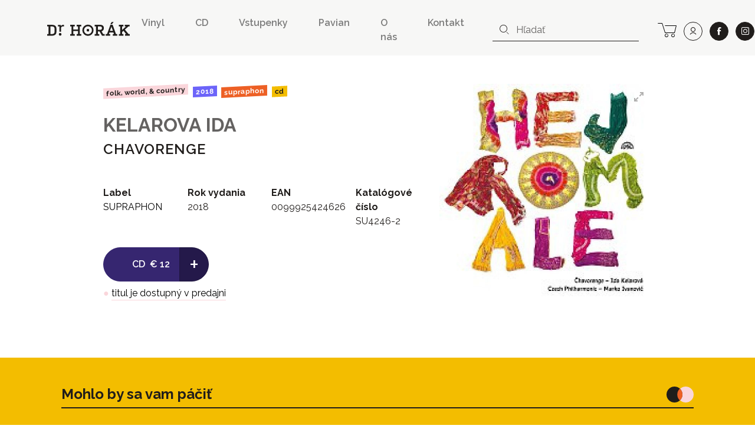

--- FILE ---
content_type: text/html; charset=UTF-8
request_url: https://www.drhorak.sk/titul/kelarova-ida/20104-chavorenge?page=3
body_size: 9110
content:
<!DOCTYPE html>
<html lang="sk">

    <head>
    <meta charset="utf-8">
    <meta http-equiv="X-UA-Compatible" content="IE=edge">
    <meta name="viewport" content="width=device-width, initial-scale=1, shrink-to-fit=no">
    <meta name="csrf-token" content="e1BxigJZMhdWXPwnq5Yt5olv99uHzfOw4hP81RUC">

    <meta name="description" content="Aj titul KELAROVA IDA: CHAVORENGE (CD) od SUPRAPHON nájdete na Dr.Horák. Od roku 1991 prinášame pre svojich zákazníkov neustále kvalitnú hudbu.">
    
        <meta property="og:title" content="KELAROVA IDA: CHAVORENGE" />
    <meta property="og:description"
        content="Aj titul KELAROVA IDA: CHAVORENGE (CD) od SUPRAPHON nájdete na Dr.Horák. Od roku 1991 prinášame pre svojich zákazníkov neustále kvalitnú hudbu." />
    <meta property="og:type" content="music.album" />
    <meta property="og:url" content="https://www.drhorak.sk/titul/kelarova-ida/20104-chavorenge" />
    <meta property="og:image"
        content="https://www.drhorak.sk/cdn/obrazok/5c2813b6d577c67de1b3452c269738ad.jpg/600/0" />
    <meta property="og:site_name" content="Dr.Horák - naordinujte si dobrú hudbu" />
            <meta property="music:release_date " content="2018-04-06" />
    
    
    <meta name="google-site-verification" content="fv_f2bT9R-CJWylp21O_bTbzbSH5ujKxtb3SVipgU6E" />

    <title>
                   KELAROVA IDA: CHAVORENGE | Dr.Horák - naordinujte si dobrú hudbu
            </title>

    <!-- Favicons-->
    <link rel="apple-touch-icon" sizes="180x180" href="/apple-touch-icon.png">
<link rel="icon" type="image/png" sizes="32x32" href="/favicon-32x32.png">
<link rel="icon" type="image/png" sizes="16x16" href="/favicon-16x16.png">
<link rel="manifest" href="/site.webmanifest">
<link rel="mask-icon" href="/safari-pinned-tab.svg" color="#f3bd00">
<meta name="msapplication-TileColor" content="#f3bd00">
<meta name="theme-color" content="#f3bd00">
    
    

        <link rel="canonical" href="https://www.drhorak.sk/titul/kelarova-ida/20104-chavorenge">
    <script type="application/ld+json">{"@context":"https:\/\/schema.org","@type":"Product","@id":"https:\/\/www.drhorak.sk\/titul\/kelarova-ida\/20104-chavorenge","author":"KELAROVA IDA","name":"CHAVORENGE","image":"https:\/\/www.drhorak.sk\/cdn\/obrazok\/5c2813b6d577c67de1b3452c269738ad.jpg\/600\/0","url":"https:\/\/www.drhorak.sk\/titul\/kelarova-ida\/20104-chavorenge","offers":{"@type":"Offer","price":"12","priceCurrency":"EUR","itemCondition":"http:\/\/schema.org\/NewCondition"}}</script>

    <!-- Styles -->
    <link rel="stylesheet" href="https://unpkg.com/flickity@2/dist/flickity.min.css">
    <link rel="stylesheet" href="https://cdnjs.cloudflare.com/ajax/libs/select2/4.0.5/css/select2.min.css" />
    

    <link rel="stylesheet" href="/css/app.css?id=776edc1dac80f2840aae">
    
    <script>
window.dataLayer = window.dataLayer || [];
window.dataLayer.push({"event":"detail","ecommerce":{"currencyCode":"EUR","detail":{"products":[{"name":"KELAROVA IDA: CHAVORENGE","id":"20104","price":"12.00","brand":"SUPRAPHON","category":"Folk, World, & Country","variant":"CD"}]}}});
</script>
<script>(function(w,d,s,l,i){w[l]=w[l]||[];w[l].push({'gtm.start':
new Date().getTime(),event:'gtm.js'});var f=d.getElementsByTagName(s)[0],
j=d.createElement(s),dl=l!='dataLayer'?'&l='+l:'';j.async=true;j.src=
'https://www.googletagmanager.com/gtm.js?id='+i+dl;f.parentNode.insertBefore(j,f);
})(window,document,'script','dataLayer','GTM-NVVDSC8');</script>

    
    
    

</head>
    <body>
        <noscript><iframe src="https://www.googletagmanager.com/ns.html?id=GTM-NVVDSC8"
height="0" width="0" style="display:none;visibility:hidden"></iframe></noscript>

        
        

        <nav class="navbar navbar-expand-lg navbar-light bg-light">
    <div class="container-fluid">
        <button class="navbar-toggler border-0 collapsed" type="button" data-toggle="collapse" data-target="#navbarDrHorak" aria-controls="navbarDrHorak" aria-expanded="false" aria-label="Toggle navigation">
            <i class="icon-close"></i>
            <i class="icon-bars"></i>
        </button>
        <a class="navbar-brand py-3 py-lg-4" href="/">
            <img src="/images/logo.svg"  alt="Dr. Horák" loading="lazy">
        </a>
        <a class="lh-2rem d-lg-none lead text-nowrap no-underline position-relative" title="košík" href="https://www.drhorak.sk/kosik" aria-label="cart">
                        <i class="icon-cart position-relative"></i>
        </a>
        <div class="collapse navbar-collapse mt-2" id="navbarDrHorak">
            <form class="form-inline d-block d-lg-none left-inner-addon mt-2 mb-4 bg-white" role="search" action="https://www.drhorak.sk/katalog" id="searchFormMobile">
                <i class="icon-search"></i>
                <input
                class="search form-control mr-sm-2 w-100 border-dark"
                name="search"
                
                type="text"
                placeholder="Hľadať"
                aria-label="hľadať"
                value=""
                data-products-title="albumy"
                data-concerts-title="koncerty"
                data-authors-title="interpreti"
                data-publishers-title="vydavateľstvá"
                data-categories-title="žánre"
                autocomplete="off"
                >
                <input type="submit" class="invisible position-absolute">
            </form>

            <ul class="navbar-nav ml-auto font-weight-semibold">
    <li class="nav-item mx-1 mr-md-5"><a class="nav-link px-0 py-1" href="https://www.drhorak.sk/katalog?type=LP">Vinyl</a></li>
    <li class="nav-item mx-1 mr-md-5"><a class="nav-link px-0 py-1" href="https://www.drhorak.sk/katalog?type=CD">CD</a></li>
    <li class="nav-item mx-1 mr-md-5"><a href="https://vstupenky.drhorak.sk" class=" nav-link px-0 py-1" title="Vstupenky na koncerty">Vstupenky</a></li>
    <li class="nav-item mx-1 mr-md-5"><a href="https://www.drhorak.sk/pavian-records" class=" nav-link px-0 py-1">Pavian</a></li>
    <li class="nav-item mx-1 mr-md-5"><a href="https://www.drhorak.sk/informacie/o-nas" class=" nav-link px-0 py-1">O nás</a></li>
    <li class="nav-item mx-1 mr-md-5"><a href="https://www.drhorak.sk/informacie/kontakt" class=" nav-link px-0 py-1">Kontakt</a></li>
</ul>
                            <form class="form-inline d-none d-lg-inline-block left-inner-addon" role="search" action="https://www.drhorak.sk/katalog" id="searchFormNav">
                    <i class="icon-search"></i>
                    <input
                    class="search form-control mr-sm-2 border-top-0 border-left-0 border-right-0 border-dark"
                    name="search"
                    
                    type="text"
                    placeholder="Hľadať"
                    aria-label="hľadať"
                    value=""
                    data-products-title="albumy"
                    data-concerts-title="koncerty"
                    data-authors-title="interpreti"
                    data-publishers-title="vydavateľstvá"
                    data-categories-title="žánre"
                    autocomplete="off"
                    >
                    <input type="submit" class="invisible position-absolute">
                </form>
            
            <div class="text-center ml-2 text-nowrap">

                <a class="d-none d-lg-inline-block lh-2rem mr-0 ml-md-3 ml-2 lead text-nowrap no-underline position-relative" title="košík" href="https://www.drhorak.sk/kosik" aria-label="cart">
                                        <i class="icon-cart position-relative"></i>
                </a>

                <a class="ml-1 ml-md-2 btn btn-outline-dark btn-rounded btn-lg" title="prihlásiť sa" href="https://www.drhorak.sk/login?ref=menu" aria-label="user" rel="nofollow">
                    <i class="icon-user"></i>
                </a>

                <a class="ml-4 ml-md-2 btn btn-dark btn-rounded btn-lg border" href="https://www.facebook.com/drhorak.sk" title="facebook" rel="nofollow" target="_blank">
                    <i class="icon-facebook"></i>
                </a>

                <a class="ml-4 ml-md-2 btn btn-dark btn-rounded btn-lg border" href="https://www.instagram.com/drhorak_records" title="instagram" rel="nofollow" target="_blank">
                    <i class="icon-instagram"></i>
                </a>
            </div>

        </div>
    </div>
</nav>
        

        <div class="container">
            
    <section class="product-detail py-5" productscope producttype="http://schema.org/Product">

        
        <div class="row">
            <div class="col-sm-12">
                                            </div>

            <div class="col-lg-6 offset-lg-1 col-md-7 text-left">

                
                <nav class="mb-4">
                                                                                                        <a href="https://www.drhorak.sk/katalog?category=Folk%2C%20World%2C%20%26%20Country"
                                    class="mr-1 badge badge-category">Folk, World, &amp; Country</a>
                                                                                                                            <a href="https://www.drhorak.sk/katalog?release_year=2018"
                                class="mr-1 badge badge-release_year">2018</a>
                                                                                                <a href="https://www.drhorak.sk/katalog?publisher=SUPRAPHON"
                                class="mr-1 badge badge-publisher">SUPRAPHON</a>
                                                                                                <a href="https://www.drhorak.sk/katalog?type=CD"
                                class="mr-1 badge badge-type">CD</a>
                                                            </nav>

                <h2 class="font-family-sans-serif display-1 author font-weight-bold">
                    <a class="text-secondary underline" href="https://www.drhorak.sk/katalog?authors=KELAROVA%20IDA">KELAROVA IDA</a>
                </h2>
                <h1 class="font-family-sans-serif font-weight-semibold display-2" productprop="name">
                    CHAVORENGE
                </h1>
                
                
                <section class="mt-5" id="properties">
                    <div class="row">
                        <div class="col-6 col-sm">
                                                            <dl>
                                    <dt>Label</dt>
                                    <dd><a
                                            href="https://www.drhorak.sk/katalog?publisher=SUPRAPHON">SUPRAPHON</a>
                                    </dd>
                                </dl>
                                                    </div>
                        <div class="col-6 col-sm">
                                                            <dl>
                                    <dt>Rok vydania</dt>
                                    <dd>2018</dd>
                                </dl>
                                                    </div>
                        <div class="col-6 col-sm">
                                                            <dl>
                                    <dt>EAN</dt>
                                    <dd>0099925424626</dd>
                                </dl>
                                                    </div>
                        <div class="col-6 col-sm">
                                                            <dl>
                                    <dt>Katalógové číslo</dt>
                                    <dd>SU4246-2</dd>
                                </dl>
                                                    </div>
                    </div>

                </section>

                <div class="my-3 d-inline-block selling-buttons text-center text-sm-left">
                    <div class="btn-group" role="group" aria-label="Basic example">
                        <a href="https://www.drhorak.sk/titul/kelarova-ida/20104-chavorenge/objednat"
                            class="btn btn-info btn-lg pl-5 " rel="nofollow"
                             data-gtm-product='{"name":"KELAROVA IDA: CHAVORENGE","id":"20104","price":"12.00","brand":"SUPRAPHON","category":"Folk, World, & Country","variant":"CD","quantity":1}'
                            data-gtm-add-to-cart >
                            <span class="font-weight-semibold mr-1">CD</span>
                                                        <span class="py-1">&euro;&nbsp;12</span>
                            
                            

                        </a>
                        <a href="https://www.drhorak.sk/titul/kelarova-ida/20104-chavorenge/objednat"
                            class="active btn btn-info btn-lg font-size-big font-weight-normal "
                            rel="nofollow">
                            +
                        </a>
                    </div>

                    
                    <div class="text-center my-2">
                                                    <span class="text-success">&#9679;</span>
                            
                            <a href="#" class="text-underline-success text-decoration-none"
                                data-container="body" data-toggle="tooltip" data-placement="bottom"
                                title="posielame v deň objednania alebo najbližší pracovný deň">
                                <span class="text-nowrap">titul je dostupný v predajni</span>
                            </a>
                            
                                            </div>
                </div>

            </div>

            <div class="col-lg-4 col-md-5 text-center">
                <div class="carousel-detail">
                    
                    <a href="https://www.drhorak.sk/obrazok/5c2813b6d577c67de1b3452c269738ad.jpg" class="ratio-box image"
                        style="padding-bottom: 100%;">
                        <img
  data-sizes="auto"
  data-src="https://www.drhorak.sk/cdn/obrazok/5c2813b6d577c67de1b3452c269738ad.jpg/600/0"
  data-srcset="https://www.drhorak.sk/cdn/obrazok/5c2813b6d577c67de1b3452c269738ad.jpg/600/0 600w,
    https://www.drhorak.sk/cdn/obrazok/5c2813b6d577c67de1b3452c269738ad.jpg/220/0 220w,
    https://www.drhorak.sk/cdn/obrazok/5c2813b6d577c67de1b3452c269738ad.jpg/300/0 300w,
    https://www.drhorak.sk/cdn/obrazok/5c2813b6d577c67de1b3452c269738ad.jpg/600/0 600w,
    https://www.drhorak.sk/cdn/obrazok/5c2813b6d577c67de1b3452c269738ad.jpg/800/0 800w"
  class="lazyload"
  alt="KELAROVA IDA: CHAVORENGE">                    </a>

                    

                </div>
            </div>
        </div>
        
        

    </section>


            </div>
        <section class="my-4 bg-primary" id="more">
            
                            <div class="container pt-4">
                    <div class="row align-items-center border-bottom-2 mt-4 mx-2 mx-md-4 pb-2" >
  <div class="col-auto pl-0">
    <p class="display-2 mb-0">Mohlo by sa vam páčiť</p>
  </div>
  <div class="col text-right pr-0">
    <img src="https://www.drhorak.sk/images/icons/icon-related-products.svg" class="img-fluid" alt="novinky">
  </div>
</div>
                    <div class="row mt-4 catalog">
                                                    <div class="col-xxl-2 col-md-3 col-6 product mb-2">
                                <div class="card catalog-item">
  <div class="card-img-top px-2 pt-2 px-md-3 pt-md-3 pb-0">
    <a href="https://www.drhorak.sk/titul/fleret-and-jarmila-sulakova/34591-takhle-hraje-fleret" class="ratio-box image card-img" style="padding-bottom: 100%;" aria-labelledby="product34591">
      <img
  data-sizes="auto"
  data-src="https://www.drhorak.sk/cdn/obrazok/ec7f219ec0c58babb3eee5223473fa55.JPG/600/0"
  data-srcset="https://www.drhorak.sk/cdn/obrazok/ec7f219ec0c58babb3eee5223473fa55.JPG/600/0 600w,
    https://www.drhorak.sk/cdn/obrazok/ec7f219ec0c58babb3eee5223473fa55.JPG/220/0 220w,
    https://www.drhorak.sk/cdn/obrazok/ec7f219ec0c58babb3eee5223473fa55.JPG/300/0 300w,
    https://www.drhorak.sk/cdn/obrazok/ec7f219ec0c58babb3eee5223473fa55.JPG/600/0 600w,
    https://www.drhorak.sk/cdn/obrazok/ec7f219ec0c58babb3eee5223473fa55.JPG/800/0 800w"
  class="lazyload"
  alt="FLERET & JARMILA SULAKOVA: ">    </a>
    <a href="https://www.drhorak.sk/titul/fleret-and-jarmila-sulakova/34591-takhle-hraje-fleret" class="card-img-overlay">
                <span class="mr-1 badge badge-type">CD</span>
                <span class="mr-1 badge badge-status">do 24h</span>
          </a>
  </div>
  <div class="card-body p-2 p-md-3">

      <a href="https://www.drhorak.sk/titul/fleret-and-jarmila-sulakova/34591-takhle-hraje-fleret" id="product34591">

                    <strong class="pd_name">FLERET & JARMILA SULAKOVA</strong>
                
        <div class="product-title d-flex justify-content-between w-100 font-weight-semibold">

            <span class="opacity-70">TAKHLE HRAJE FLERET</span>

            <div class="pl-2 text-right">
                            <span class="py-1">&euro;&nbsp;17</span><br>
              
            </div>
        </div>
      </a>
      </div>
</div>                            </div>
                                                    <div class="col-xxl-2 col-md-3 col-6 product mb-2">
                                <div class="card catalog-item">
  <div class="card-img-top px-2 pt-2 px-md-3 pt-md-3 pb-0">
    <a href="https://www.drhorak.sk/titul/helena-vondrackova/34589-podivej-kvete-ruze-1964-67" class="ratio-box image card-img" style="padding-bottom: 100%;" aria-labelledby="product34589">
      <img
  data-sizes="auto"
  data-src="https://www.drhorak.sk/cdn/obrazok/b1e0c113c137eac287170f7d4e89476c.jpg/600/0"
  data-srcset="https://www.drhorak.sk/cdn/obrazok/b1e0c113c137eac287170f7d4e89476c.jpg/600/0 600w,
    https://www.drhorak.sk/cdn/obrazok/b1e0c113c137eac287170f7d4e89476c.jpg/220/0 220w,
    https://www.drhorak.sk/cdn/obrazok/b1e0c113c137eac287170f7d4e89476c.jpg/300/0 300w,
    https://www.drhorak.sk/cdn/obrazok/b1e0c113c137eac287170f7d4e89476c.jpg/600/0 600w,
    https://www.drhorak.sk/cdn/obrazok/b1e0c113c137eac287170f7d4e89476c.jpg/800/0 800w"
  class="lazyload"
  alt="Helena Vondráčková: ">    </a>
    <a href="https://www.drhorak.sk/titul/helena-vondrackova/34589-podivej-kvete-ruze-1964-67" class="card-img-overlay">
                <span class="mr-1 badge badge-type">CD</span>
                <span class="mr-1 badge badge-status">do 24h</span>
          </a>
  </div>
  <div class="card-body p-2 p-md-3">

      <a href="https://www.drhorak.sk/titul/helena-vondrackova/34589-podivej-kvete-ruze-1964-67" id="product34589">

                    <strong class="pd_name">Helena Vondráčková</strong>
                
        <div class="product-title d-flex justify-content-between w-100 font-weight-semibold">

            <span class="opacity-70">Podívej, Kvete Růže... (1964-67)</span>

            <div class="pl-2 text-right">
                            <span class="py-1">&euro;&nbsp;13</span><br>
              
            </div>
        </div>
      </a>
      </div>
</div>                            </div>
                                                    <div class="col-xxl-2 col-md-3 col-6 product mb-2">
                                <div class="card catalog-item">
  <div class="card-img-top px-2 pt-2 px-md-3 pt-md-3 pb-0">
    <a href="https://www.drhorak.sk/titul/helena-vondrackova/34587-evergreeny-60-let-na-scene" class="ratio-box image card-img" style="padding-bottom: 89.6667%;" aria-labelledby="product34587">
      <img
  data-sizes="auto"
  data-src="https://www.drhorak.sk/cdn/obrazok/7ad7670759ef9404ab80eb0a37e486c0.jpg/600/0"
  data-srcset="https://www.drhorak.sk/cdn/obrazok/7ad7670759ef9404ab80eb0a37e486c0.jpg/600/0 600w,
    https://www.drhorak.sk/cdn/obrazok/7ad7670759ef9404ab80eb0a37e486c0.jpg/220/0 220w,
    https://www.drhorak.sk/cdn/obrazok/7ad7670759ef9404ab80eb0a37e486c0.jpg/300/0 300w,
    https://www.drhorak.sk/cdn/obrazok/7ad7670759ef9404ab80eb0a37e486c0.jpg/600/0 600w,
    https://www.drhorak.sk/cdn/obrazok/7ad7670759ef9404ab80eb0a37e486c0.jpg/800/0 800w"
  class="lazyload"
  alt="Helena Vondráčková: ">    </a>
    <a href="https://www.drhorak.sk/titul/helena-vondrackova/34587-evergreeny-60-let-na-scene" class="card-img-overlay">
                <span class="mr-1 badge badge-type">CD</span>
                <span class="mr-1 badge badge-status">do 24h</span>
          </a>
  </div>
  <div class="card-body p-2 p-md-3">

      <a href="https://www.drhorak.sk/titul/helena-vondrackova/34587-evergreeny-60-let-na-scene" id="product34587">

                    <strong class="pd_name">Helena Vondráčková</strong>
                
        <div class="product-title d-flex justify-content-between w-100 font-weight-semibold">

            <span class="opacity-70">Evergreeny - 60 Let Na Scéně</span>

            <div class="pl-2 text-right">
                            <span class="py-1">&euro;&nbsp;20</span><br>
              
            </div>
        </div>
      </a>
      </div>
</div>                            </div>
                                                    <div class="col-xxl-2 col-md-3 col-6 product mb-2">
                                <div class="card catalog-item">
  <div class="card-img-top px-2 pt-2 px-md-3 pt-md-3 pb-0">
    <a href="https://www.drhorak.sk/titul/citron/34585-jen-si-od-plic-zanadavat" class="ratio-box image card-img" style="padding-bottom: 100%;" aria-labelledby="product34585">
      <img
  data-sizes="auto"
  data-src="https://www.drhorak.sk/cdn/obrazok/81b189d4ea233a703d0a64c8edd75748.JPG/600/0"
  data-srcset="https://www.drhorak.sk/cdn/obrazok/81b189d4ea233a703d0a64c8edd75748.JPG/600/0 600w,
    https://www.drhorak.sk/cdn/obrazok/81b189d4ea233a703d0a64c8edd75748.JPG/220/0 220w,
    https://www.drhorak.sk/cdn/obrazok/81b189d4ea233a703d0a64c8edd75748.JPG/300/0 300w,
    https://www.drhorak.sk/cdn/obrazok/81b189d4ea233a703d0a64c8edd75748.JPG/600/0 600w,
    https://www.drhorak.sk/cdn/obrazok/81b189d4ea233a703d0a64c8edd75748.JPG/800/0 800w"
  class="lazyload"
  alt="CITRON: ">    </a>
    <a href="https://www.drhorak.sk/titul/citron/34585-jen-si-od-plic-zanadavat" class="card-img-overlay">
                <span class="mr-1 badge badge-type">CD</span>
                <span class="mr-1 badge badge-status">do 24h</span>
          </a>
  </div>
  <div class="card-body p-2 p-md-3">

      <a href="https://www.drhorak.sk/titul/citron/34585-jen-si-od-plic-zanadavat" id="product34585">

                    <strong class="pd_name">CITRON</strong>
                
        <div class="product-title d-flex justify-content-between w-100 font-weight-semibold">

            <span class="opacity-70">JEN SI OD PLIC ZANADAVAT</span>

            <div class="pl-2 text-right">
                            <span class="py-1">&euro;&nbsp;15</span><br>
              
            </div>
        </div>
      </a>
      </div>
</div>                            </div>
                                                    <div class="col-xxl-2 col-md-3 col-6 product mb-2">
                                <div class="card catalog-item">
  <div class="card-img-top px-2 pt-2 px-md-3 pt-md-3 pb-0">
    <a href="https://www.drhorak.sk/titul/citron/34584-obratnik-raka" class="ratio-box image card-img" style="padding-bottom: 99.2%;" aria-labelledby="product34584">
      <img
  data-sizes="auto"
  data-src="https://www.drhorak.sk/cdn/obrazok/8a6613c7e4bdda099d78c6d0791f4dfd.JPG/600/0"
  data-srcset="https://www.drhorak.sk/cdn/obrazok/8a6613c7e4bdda099d78c6d0791f4dfd.JPG/600/0 600w,
    https://www.drhorak.sk/cdn/obrazok/8a6613c7e4bdda099d78c6d0791f4dfd.JPG/220/0 220w,
    https://www.drhorak.sk/cdn/obrazok/8a6613c7e4bdda099d78c6d0791f4dfd.JPG/300/0 300w,
    https://www.drhorak.sk/cdn/obrazok/8a6613c7e4bdda099d78c6d0791f4dfd.JPG/600/0 600w,
    https://www.drhorak.sk/cdn/obrazok/8a6613c7e4bdda099d78c6d0791f4dfd.JPG/800/0 800w"
  class="lazyload"
  alt="CITRON: ">    </a>
    <a href="https://www.drhorak.sk/titul/citron/34584-obratnik-raka" class="card-img-overlay">
                <span class="mr-1 badge badge-type">CD</span>
                <span class="mr-1 badge badge-status">do 24h</span>
          </a>
  </div>
  <div class="card-body p-2 p-md-3">

      <a href="https://www.drhorak.sk/titul/citron/34584-obratnik-raka" id="product34584">

                    <strong class="pd_name">CITRON</strong>
                
        <div class="product-title d-flex justify-content-between w-100 font-weight-semibold">

            <span class="opacity-70">OBRATNIK RAKA</span>

            <div class="pl-2 text-right">
                            <span class="py-1">&euro;&nbsp;15</span><br>
              
            </div>
        </div>
      </a>
      </div>
</div>                            </div>
                                                    <div class="col-xxl-2 col-md-3 col-6 product mb-2">
                                <div class="card catalog-item">
  <div class="card-img-top px-2 pt-2 px-md-3 pt-md-3 pb-0">
    <a href="https://www.drhorak.sk/titul/citron/34583-plni-energie" class="ratio-box image card-img" style="padding-bottom: 100%;" aria-labelledby="product34583">
      <img
  data-sizes="auto"
  data-src="https://www.drhorak.sk/cdn/obrazok/8ea23c8f0dc6186d49ccabbaf021691d.JPG/600/0"
  data-srcset="https://www.drhorak.sk/cdn/obrazok/8ea23c8f0dc6186d49ccabbaf021691d.JPG/600/0 600w,
    https://www.drhorak.sk/cdn/obrazok/8ea23c8f0dc6186d49ccabbaf021691d.JPG/220/0 220w,
    https://www.drhorak.sk/cdn/obrazok/8ea23c8f0dc6186d49ccabbaf021691d.JPG/300/0 300w,
    https://www.drhorak.sk/cdn/obrazok/8ea23c8f0dc6186d49ccabbaf021691d.JPG/600/0 600w,
    https://www.drhorak.sk/cdn/obrazok/8ea23c8f0dc6186d49ccabbaf021691d.JPG/800/0 800w"
  class="lazyload"
  alt="CITRON: ">    </a>
    <a href="https://www.drhorak.sk/titul/citron/34583-plni-energie" class="card-img-overlay">
                <span class="mr-1 badge badge-type">CD</span>
                <span class="mr-1 badge badge-status">do 24h</span>
          </a>
  </div>
  <div class="card-body p-2 p-md-3">

      <a href="https://www.drhorak.sk/titul/citron/34583-plni-energie" id="product34583">

                    <strong class="pd_name">CITRON</strong>
                
        <div class="product-title d-flex justify-content-between w-100 font-weight-semibold">

            <span class="opacity-70">PLNI ENERGIE</span>

            <div class="pl-2 text-right">
                            <span class="py-1">&euro;&nbsp;15</span><br>
              
            </div>
        </div>
      </a>
      </div>
</div>                            </div>
                                                    <div class="col-xxl-2 col-md-3 col-6 product mb-2">
                                <div class="card catalog-item">
  <div class="card-img-top px-2 pt-2 px-md-3 pt-md-3 pb-0">
    <a href="https://www.drhorak.sk/titul/citron/34582-vypustte-psy" class="ratio-box image card-img" style="padding-bottom: 100%;" aria-labelledby="product34582">
      <img
  data-sizes="auto"
  data-src="https://www.drhorak.sk/cdn/obrazok/f55bb2cb185fa451a2351838fd6c768f.jpg/600/0"
  data-srcset="https://www.drhorak.sk/cdn/obrazok/f55bb2cb185fa451a2351838fd6c768f.jpg/600/0 600w,
    https://www.drhorak.sk/cdn/obrazok/f55bb2cb185fa451a2351838fd6c768f.jpg/220/0 220w,
    https://www.drhorak.sk/cdn/obrazok/f55bb2cb185fa451a2351838fd6c768f.jpg/300/0 300w,
    https://www.drhorak.sk/cdn/obrazok/f55bb2cb185fa451a2351838fd6c768f.jpg/600/0 600w,
    https://www.drhorak.sk/cdn/obrazok/f55bb2cb185fa451a2351838fd6c768f.jpg/800/0 800w"
  class="lazyload"
  alt="CITRON: ">    </a>
    <a href="https://www.drhorak.sk/titul/citron/34582-vypustte-psy" class="card-img-overlay">
                <span class="mr-1 badge badge-type">CD</span>
                <span class="mr-1 badge badge-status">do 24h</span>
          </a>
  </div>
  <div class="card-body p-2 p-md-3">

      <a href="https://www.drhorak.sk/titul/citron/34582-vypustte-psy" id="product34582">

                    <strong class="pd_name">CITRON</strong>
                
        <div class="product-title d-flex justify-content-between w-100 font-weight-semibold">

            <span class="opacity-70">VYPUSTTE PSY</span>

            <div class="pl-2 text-right">
                            <span class="py-1">&euro;&nbsp;15</span><br>
              
            </div>
        </div>
      </a>
      </div>
</div>                            </div>
                                                    <div class="col-xxl-2 col-md-3 col-6 product mb-2">
                                <div class="card catalog-item">
  <div class="card-img-top px-2 pt-2 px-md-3 pt-md-3 pb-0">
    <a href="https://www.drhorak.sk/titul/zalman-and-spol/34580-my-vyhnani-z-raje-22-pisnicek-ktere-mate-nejradeji" class="ratio-box image card-img" style="padding-bottom: 89.8164%;" aria-labelledby="product34580">
      <img
  data-sizes="auto"
  data-src="https://www.drhorak.sk/cdn/obrazok/45fe221f16e1015fe758431ee31f029a.jpg/600/0"
  data-srcset="https://www.drhorak.sk/cdn/obrazok/45fe221f16e1015fe758431ee31f029a.jpg/600/0 600w,
    https://www.drhorak.sk/cdn/obrazok/45fe221f16e1015fe758431ee31f029a.jpg/220/0 220w,
    https://www.drhorak.sk/cdn/obrazok/45fe221f16e1015fe758431ee31f029a.jpg/300/0 300w,
    https://www.drhorak.sk/cdn/obrazok/45fe221f16e1015fe758431ee31f029a.jpg/600/0 600w,
    https://www.drhorak.sk/cdn/obrazok/45fe221f16e1015fe758431ee31f029a.jpg/800/0 800w"
  class="lazyload"
  alt="Žalman & Spol.: ">    </a>
    <a href="https://www.drhorak.sk/titul/zalman-and-spol/34580-my-vyhnani-z-raje-22-pisnicek-ktere-mate-nejradeji" class="card-img-overlay">
                <span class="mr-1 badge badge-type">CD</span>
                <span class="mr-1 badge badge-status">do 24h</span>
          </a>
  </div>
  <div class="card-body p-2 p-md-3">

      <a href="https://www.drhorak.sk/titul/zalman-and-spol/34580-my-vyhnani-z-raje-22-pisnicek-ktere-mate-nejradeji" id="product34580">

                    <strong class="pd_name">Žalman & Spol.</strong>
                
        <div class="product-title d-flex justify-content-between w-100 font-weight-semibold">

            <span class="opacity-70">My Vyhnaní Z Ráje (22 Písniček, Které Máte Nejraději)</span>

            <div class="pl-2 text-right">
                            <span class="py-1">&euro;&nbsp;20</span><br>
              
            </div>
        </div>
      </a>
      </div>
</div>                            </div>
                                                    <div class="col-xxl-2 col-md-3 col-6 product mb-2">
                                <div class="card catalog-item">
  <div class="card-img-top px-2 pt-2 px-md-3 pt-md-3 pb-0">
    <a href="https://www.drhorak.sk/titul/zalman-and-spol/34579-vsechno-je-ted" class="ratio-box image card-img" style="padding-bottom: 89.9833%;" aria-labelledby="product34579">
      <img
  data-sizes="auto"
  data-src="https://www.drhorak.sk/cdn/obrazok/840ffab3e187904f6afc685872e4418e.jpg/600/0"
  data-srcset="https://www.drhorak.sk/cdn/obrazok/840ffab3e187904f6afc685872e4418e.jpg/600/0 600w,
    https://www.drhorak.sk/cdn/obrazok/840ffab3e187904f6afc685872e4418e.jpg/220/0 220w,
    https://www.drhorak.sk/cdn/obrazok/840ffab3e187904f6afc685872e4418e.jpg/300/0 300w,
    https://www.drhorak.sk/cdn/obrazok/840ffab3e187904f6afc685872e4418e.jpg/600/0 600w,
    https://www.drhorak.sk/cdn/obrazok/840ffab3e187904f6afc685872e4418e.jpg/800/0 800w"
  class="lazyload"
  alt="Žalman & Spol.: ">    </a>
    <a href="https://www.drhorak.sk/titul/zalman-and-spol/34579-vsechno-je-ted" class="card-img-overlay">
                <span class="mr-1 badge badge-type">CD</span>
                <span class="mr-1 badge badge-status">do 24h</span>
          </a>
  </div>
  <div class="card-body p-2 p-md-3">

      <a href="https://www.drhorak.sk/titul/zalman-and-spol/34579-vsechno-je-ted" id="product34579">

                    <strong class="pd_name">Žalman & Spol.</strong>
                
        <div class="product-title d-flex justify-content-between w-100 font-weight-semibold">

            <span class="opacity-70">Všechno Je Teď</span>

            <div class="pl-2 text-right">
                            <span class="py-1">&euro;&nbsp;17</span><br>
              
            </div>
        </div>
      </a>
      </div>
</div>                            </div>
                                                    <div class="col-xxl-2 col-md-3 col-6 product mb-2">
                                <div class="card catalog-item">
  <div class="card-img-top px-2 pt-2 px-md-3 pt-md-3 pb-0">
    <a href="https://www.drhorak.sk/titul/zalman-pavel-lohonka/34578-50-let-v-pisnich" class="ratio-box image card-img" style="padding-bottom: 100%;" aria-labelledby="product34578">
      <img
  data-sizes="auto"
  data-src="https://www.drhorak.sk/cdn/obrazok/01dd275866d192e48953a2f682284bac.JPG/600/0"
  data-srcset="https://www.drhorak.sk/cdn/obrazok/01dd275866d192e48953a2f682284bac.JPG/600/0 600w,
    https://www.drhorak.sk/cdn/obrazok/01dd275866d192e48953a2f682284bac.JPG/220/0 220w,
    https://www.drhorak.sk/cdn/obrazok/01dd275866d192e48953a2f682284bac.JPG/300/0 300w,
    https://www.drhorak.sk/cdn/obrazok/01dd275866d192e48953a2f682284bac.JPG/600/0 600w,
    https://www.drhorak.sk/cdn/obrazok/01dd275866d192e48953a2f682284bac.JPG/800/0 800w"
  class="lazyload"
  alt="ZALMAN PAVEL LOHONKA: ">    </a>
    <a href="https://www.drhorak.sk/titul/zalman-pavel-lohonka/34578-50-let-v-pisnich" class="card-img-overlay">
                <span class="mr-1 badge badge-type">CD</span>
                <span class="mr-1 badge badge-status">do 24h</span>
          </a>
  </div>
  <div class="card-body p-2 p-md-3">

      <a href="https://www.drhorak.sk/titul/zalman-pavel-lohonka/34578-50-let-v-pisnich" id="product34578">

                    <strong class="pd_name">ZALMAN PAVEL LOHONKA</strong>
                
        <div class="product-title d-flex justify-content-between w-100 font-weight-semibold">

            <span class="opacity-70">50 LET V PISNICH</span>

            <div class="pl-2 text-right">
                            <span class="py-1">&euro;&nbsp;20</span><br>
              
            </div>
        </div>
      </a>
      </div>
</div>                            </div>
                                                    <div class="col-xxl-2 col-md-3 col-6 product mb-2">
                                <div class="card catalog-item">
  <div class="card-img-top px-2 pt-2 px-md-3 pt-md-3 pb-0">
    <a href="https://www.drhorak.sk/titul/petr-spaleny-apollobeat/34577-live" class="ratio-box image card-img" style="padding-bottom: 98.9333%;" aria-labelledby="product34577">
      <img
  data-sizes="auto"
  data-src="https://www.drhorak.sk/cdn/obrazok/b5a871d4573d51a45cc382ea1d04553d.jpg/600/0"
  data-srcset="https://www.drhorak.sk/cdn/obrazok/b5a871d4573d51a45cc382ea1d04553d.jpg/600/0 600w,
    https://www.drhorak.sk/cdn/obrazok/b5a871d4573d51a45cc382ea1d04553d.jpg/220/0 220w,
    https://www.drhorak.sk/cdn/obrazok/b5a871d4573d51a45cc382ea1d04553d.jpg/300/0 300w,
    https://www.drhorak.sk/cdn/obrazok/b5a871d4573d51a45cc382ea1d04553d.jpg/600/0 600w,
    https://www.drhorak.sk/cdn/obrazok/b5a871d4573d51a45cc382ea1d04553d.jpg/800/0 800w"
  class="lazyload"
  alt="Petr Spálený, Apollobeat: ">    </a>
    <a href="https://www.drhorak.sk/titul/petr-spaleny-apollobeat/34577-live" class="card-img-overlay">
                <span class="mr-1 badge badge-type">CD</span>
                <span class="mr-1 badge badge-status">do 24h</span>
          </a>
  </div>
  <div class="card-body p-2 p-md-3">

      <a href="https://www.drhorak.sk/titul/petr-spaleny-apollobeat/34577-live" id="product34577">

                    <strong class="pd_name">Petr Spálený<br>Apollobeat</strong>
                
        <div class="product-title d-flex justify-content-between w-100 font-weight-semibold">

            <span class="opacity-70">Live</span>

            <div class="pl-2 text-right">
                            <span class="py-1">&euro;&nbsp;13</span><br>
              
            </div>
        </div>
      </a>
      </div>
</div>                            </div>
                                                    <div class="col-xxl-2 col-md-3 col-6 product mb-2">
                                <div class="card catalog-item">
  <div class="card-img-top px-2 pt-2 px-md-3 pt-md-3 pb-0">
    <a href="https://www.drhorak.sk/titul/hala-karel/34576-kral-swingu" class="ratio-box image card-img" style="padding-bottom: 100%;" aria-labelledby="product34576">
      <img
  data-sizes="auto"
  data-src="https://www.drhorak.sk/cdn/obrazok/75810e50efd0b34c0cb783cc724e431d.jpg/600/0"
  data-srcset="https://www.drhorak.sk/cdn/obrazok/75810e50efd0b34c0cb783cc724e431d.jpg/600/0 600w,
    https://www.drhorak.sk/cdn/obrazok/75810e50efd0b34c0cb783cc724e431d.jpg/220/0 220w,
    https://www.drhorak.sk/cdn/obrazok/75810e50efd0b34c0cb783cc724e431d.jpg/300/0 300w,
    https://www.drhorak.sk/cdn/obrazok/75810e50efd0b34c0cb783cc724e431d.jpg/600/0 600w,
    https://www.drhorak.sk/cdn/obrazok/75810e50efd0b34c0cb783cc724e431d.jpg/800/0 800w"
  class="lazyload"
  alt="HALA KAREL: ">    </a>
    <a href="https://www.drhorak.sk/titul/hala-karel/34576-kral-swingu" class="card-img-overlay">
                <span class="mr-1 badge badge-type">CD</span>
                <span class="mr-1 badge badge-status">na objednávku</span>
          </a>
  </div>
  <div class="card-body p-2 p-md-3">

      <a href="https://www.drhorak.sk/titul/hala-karel/34576-kral-swingu" id="product34576">

                    <strong class="pd_name">HALA KAREL</strong>
                
        <div class="product-title d-flex justify-content-between w-100 font-weight-semibold">

            <span class="opacity-70">KRAL SWINGU</span>

            <div class="pl-2 text-right">
                            <span class="py-1">&euro;&nbsp;17</span><br>
              
            </div>
        </div>
      </a>
      </div>
</div>                            </div>
                                            </div>
                    <div class="row align-items-center">
  <div class="col-md-4 text-left"></div>
  <div class="col-md-4 text-center">
    <div class="page-load-status">
      <p class="infinite-scroll-request">
        <div class="spinner-border text-dark" role="status">
          <span class="sr-only">app.loadingLoading...</span>
        </div>
      </p>
      <p class="infinite-scroll-last">to je už všetko</p>
    </div>
          <button class="btn btn-info btn-lg my-4 view-more-button px-5">
        Zobraziť 12 ďaľších
      </button>
      </div>
  <div class="col-md-4 text-right">
    <ul class="pagination justify-content-end font-weight-semibold my-2">
        
                    <li class="page-item"><a class="page-link" href="/titul/kelarova-ida/20104-chavorenge?page=2" rel="prev" title="predchádzajúca strana"><i class="icon-chevron-left"></i></a></li>
        
                    
            
            
                                                                        <li class="page-item"><a class="page-link" href="/titul/kelarova-ida/20104-chavorenge?page=1">1</a></li>
                                                                                <li class="page-item"><a class="page-link" href="/titul/kelarova-ida/20104-chavorenge?page=2">2</a></li>
                                                                    
                            <li class="page-item disabled"><span class="page-link">...</span></li>
            
            
                                
            
            
                                                                        <li class="page-item"><a class="page-link" href="/titul/kelarova-ida/20104-chavorenge?page=2">2</a></li>
                                                                                <li class="page-item active"><span class="page-link">3</span></li>
                                                                                <li class="page-item"><a class="page-link" href="/titul/kelarova-ida/20104-chavorenge?page=4">4</a></li>
                                                                    
                            <li class="page-item disabled"><span class="page-link">...</span></li>
            
            
                                
            
            
                                                                        <li class="page-item"><a class="page-link" href="/titul/kelarova-ida/20104-chavorenge?page=8">8</a></li>
                                                                                <li class="page-item"><a class="page-link" href="/titul/kelarova-ida/20104-chavorenge?page=9">9</a></li>
                                                        
        
                    <li class="page-item"><a class="page-link pagination__next" href="/titul/kelarova-ida/20104-chavorenge?page=4" rel="next" title="nasledujúca strana"><i class="icon-chevron-right"></i></a></li>
            </ul>

  </div>
</div>
                </div>
            
        </section>
        <div class="container">
    

            
                

                
            

            
        </div>

        <footer class="footer bg-dark bg-footer">
  <div class="container-fluid d-flex h-100">
    <div class="row w-100 text-light mt-5">
        <div class="col-md">
            <img src="https://www.drhorak.sk/images/logo-invert.svg" alt="Dr. Horák">
        </div>
        <div class="col-md">
          <div class="display-5 ml-3">E-SHOP</div>
          <nav class="nav flex-column">
            <a class="nav-link" href="https://www.drhorak.sk/katalog?sort_by=date_added">Posledné pridané</a>
            <a class="nav-link" href="https://www.drhorak.sk/katalog?type=CD">Katalóg CD</a>
            <a class="nav-link" href="https://www.drhorak.sk/katalog?type=LP">Katalóg LP</a>
            <a class="nav-link" href="https://www.drhorak.sk/predpredaj">Predpredaj</a>
          </nav>
        </div>
        <div class="col-md">
          <div class="display-5 ml-3">PAVIAN RECORDS</div>

          <nav class="nav flex-column">
            <a class="nav-link" href="https://www.drhorak.sk/pavian-records">Novinky z pavian records</a>
            <a class="nav-link" href="https://www.drhorak.sk/pavian-records#viac">Vydavateľstvo</a>
            
          </nav>

        </div>
        <div class="col-md">
          <div class="display-5 ml-3">VSTUPENKY<br>NA KONCERTY</div>
          <nav class="nav flex-column">
            <a class="nav-link" href="https://vstupenky.drhorak.sk">Najbližšie koncerty</a>
            <a class="nav-link" href="https://www.drhorak.sk/informacie/vstupenky">Informácie k nákupu vstupeniek na koncerty</a>
          </nav>
        </div>
        <div class="col-md">
          
          
        </div>
    </div>
  </div>
  <div class="subfooter d-flex align-items-center w-100 text-light">
    <div class="container-fluid">
      <div class="row">
        <div class="col-12 text-center">
          <a href="https://www.drhorak.sk/informacie/podmienky" class="mr-5 text-secondary text-uppercase no-underline">Obchodné podmienky</a>
          <a href="https://www.drhorak.sk/informacie/gdpr" class="mr-5 text-secondary text-uppercase no-underline">Ochrana osobných údajov</a>
          <a href="https://www.drhorak.sk/informacie/doprava-a-platba" class="text-secondary text-uppercase no-underline">Doprava a platba</a>
        </div>
        
      </div>
    </div>
  </div>
</footer>
        <a href="#" class="back-to-top no-underline text-uppercase bg-white px-2 py-1  add-shadow">
            <i class="icon-chevron-up mr-1 text-danger"></i> <span class="medium">návrat hore</span>
        </a>


        <script src="https://cdnjs.cloudflare.com/ajax/libs/lazysizes/4.1.1/lazysizes.min.js"></script>
<script src="https://cdnjs.cloudflare.com/ajax/libs/lazysizes/4.1.1/plugins/unveilhooks/ls.unveilhooks.min.js"></script>
<script type="text/javascript" src="/js/manifest.js?id=7db827d654313dce4250"></script>
<script type="text/javascript" src="/js/vendor.js?id=e8be88d2c037bdb9ea2c"></script>
<script type="text/javascript" src="/js/app.js?id=4ef78d07276cec9816ae"></script>
<script src="https://cdnjs.cloudflare.com/ajax/libs/corejs-typeahead/1.3.1/typeahead.bundle.min.js"></script>
<script type="text/javascript" src="/js/search.js?id=4f82a675aa09e0a48774"></script>
            
    

    <script src="https://unpkg.com/flickity@2/dist/flickity.pkgd.min.js"></script>
    <script src="https://unpkg.com/flickity-fullscreen@1/fullscreen.js"></script>
    <script src="https://www.drhorak.sk/js/readmore.min.js"></script>
    <script>
        $(document).ready(function() {

            var moreLinkText =
                '<a href="#" class="text-center text-uppercase small text-decoration-none font-weight-bold"><i class="icon-arrow-down"></i> Zobraziť viac</a>';
            var lessLinkText =
                '<a href="#" class="text-center text-uppercase small text-decoration-none font-weight-bold"><i class="icon-arrow-up"></i> zobraziť menej</a>';

            $('.expandable').readmore({
                moreLink: moreLinkText,
                lessLink: lessLinkText,
                maxHeight: 200
            });

            $('.expandable-lg').readmore({
                moreLink: moreLinkText,
                lessLink: lessLinkText,
                maxHeight: 600
            });

            var $carousel = $('.carousel-detail').flickity({
                arrowShape: 'M83.3,45.3H28.7l25-25c1.9-1.9,1.9-4.7,0-6.6s-4.7-1.9-6.6,0l-33,33c-0.5,0.5-0.9,0.9-0.9,1.4c-0.5,0.9-0.5,2.4,0,3.8 c0.5,0.5,0.5,0.9,0.9,1.4l33,33c0.9,0.9,2.4,1.4,3.3,1.4s2.4-0.5,3.3-1.4c1.9-1.9,1.9-4.7,0-6.6l-25-25h54.6c2.8,0,4.7-1.9,4.7-4.7 S86.1,45.3,83.3,45.3L83.3,45.3z',
                wrapAround: true,
                cellAlign: 'center',
                adaptiveHeight: true,
                contain: true,
                
                prevNextButtons: false,
                pageDots: false,
                

                fullscreen: true
            });

            $('.carousel-detail a.image').on('click', function(event) {
                event.preventDefault();
            });

            $carousel.on('staticClick.flickity', function(event, pointer, cellElement, cellIndex) {
                if (!cellElement) {
                    return;
                }
                $carousel.flickity('toggleFullscreen');
            });


            // show carousel with more products
            
        });
    </script>

    </body>
</html>
